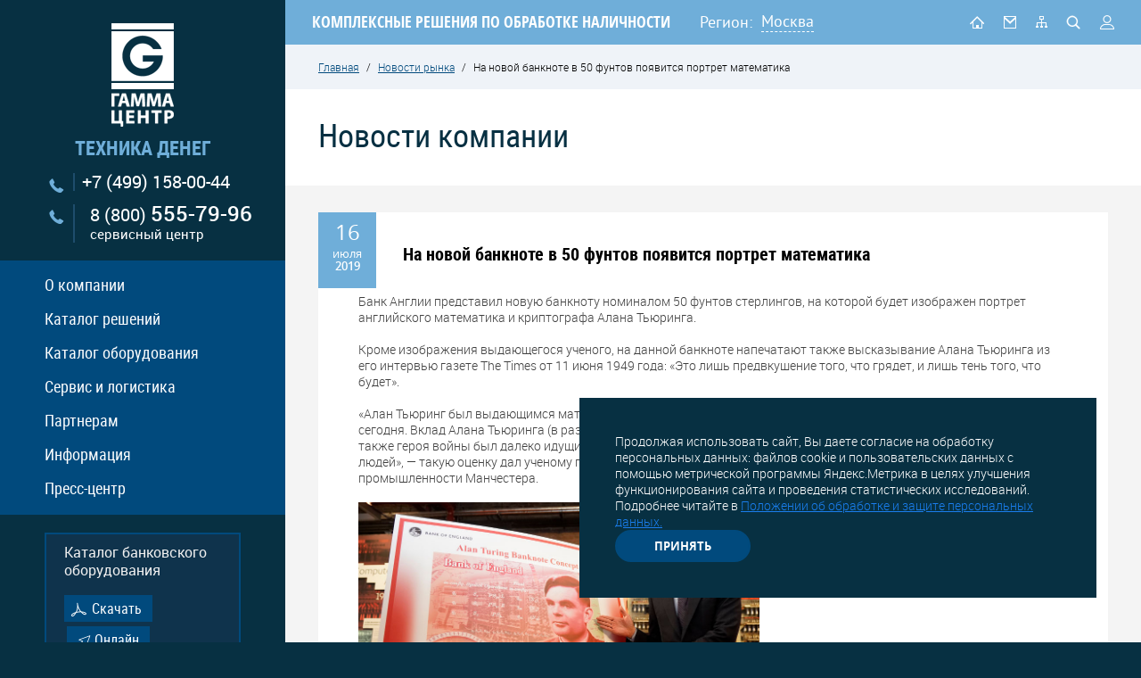

--- FILE ---
content_type: text/html; charset=UTF-8
request_url: https://www.gamma-center.ru/news_940.htm
body_size: 11011
content:

<!DOCTYPE html>
<html lang="ru">
<head>
  <meta charset="UTF-8">
  <title>На новой банкноте в 50 фунтов появится портрет математика. Новости рынка. Гамма-Центр</title>
  <meta http-equiv="Content-Type" content="text/html; charset=utf-8">
  <meta name="description" content="Новости рынка. Гамма-Центр. На новой банкноте в 50 фунтов появится портрет математика.">
  <meta name="keywords" content="На новой банкноте в 50 фунтов появится портрет математика">
  <meta name="area" content="center" />
  <meta name="format-detection" content="telephone=no">
  <meta name="viewport" id="viewport" content="width=device-width, initial-scale=1.0, maximum-scale=1.0">
  <base href="https://www.gamma-center.ru/">
  
		  
  <link rel="shortcut icon" href="/favicon.ico">
  <link rel="stylesheet" href="/css/site.css?1760510834">
  <link rel="alternate" type="application/rss+xml" title="RSS" href="/news.rss" />
  
  <!--<script src="https://api-maps.yandex.ru/2.1/?apikey=c6491f57-828f-40cc-9214-7e34ea885227&amp;lang=ru_RU" type="text/javascript"></script>-->
  
</head>
<body>
  <div class="app-print"></div>
  <div class="wrapper app-dont-print">
    <div class="stats">
  <noindex><!--Rating@Mail.ru COUNTER--><img height=1 width=1 src="//top.list.ru/counter?id=300066"><!--/COUNTER--></noindex>
  <noindex><!--begin of Rambler's Top100 code --><a href="//top100.rambler.ru/top100/" target="_blank"><img src="//counter.rambler.ru/top100.cnt?460780" alt="" width=1 height=1 border=0></a><!--end of Top100 code--></noindex>
  <noindex><!-- SpyLOG f:0211 -->
  <script language="javascript"><!--
  Mu="u4844.20.spylog.com";Md=document;Mnv=navigator;Mp=0;
  Md.cookie="b=b";Mc=0;if(Md.cookie)Mc=1;Mrn=Math.random();
  Mn=(Mnv.appName.substring(0,2)=="Mi")?0:1;Mt=(new Date()).getTimezoneOffset();
  Mz="p="+Mp+"&rn="+Mrn+"&c="+Mc+"&t="+Mt;
  if(self!=top){Mfr=1;}else{Mfr=0;}Msl="1.0";
  //--></script><script language="javascript1.1"><!--
  Mpl="";Msl="1.1";Mj = (Mnv.javaEnabled()?"Y":"N");Mz+='&j='+Mj;
  //--></script><script language="javascript1.2"><!--
  Msl="1.2";Ms=screen;Mpx=(Mn==0)?Ms.colorDepth:Ms.pixelDepth;
  Mz+="&wh="+Ms.width+'x'+Ms.height+"&px="+Mpx;
  //--></script><script language="javascript1.3"><!--
  Msl="1.3";//--></script><script language="javascript"><!--
  My="";My+="<a href='//"+Mu+"/cnt?cid=484420&f=3&p="+Mp+"&rn="+Mrn+"' target='_blank'>";
  My+="<img src='//"+Mu+"/cnt?cid=484420&"+Mz+"&sl="+Msl+"&r="+escape(Md.referrer)+"&fr="+Mfr+"&pg="+escape(window.location.href);
  My+="' border=0 width=1 height=1 alt='SpyLOG'>";
  My+="</a>";Md.write(My);//--></script><noscript>
  <a href="//u4844.20.spylog.com/cnt?cid=484420&f=3&p=0" target="_blank">
  <img src="//u4844.20.spylog.com/cnt?cid=484420&p=0" alt='SpyLOG' border='0' width=1 height=1 >
  </a></noscript>
  <!-- SpyLOG --></noindex>
</div>


<div class="left-block-wrap">
  <div class="block-l">
    <aside>
      <div class="block-logo-phone">
        <div class="logo-wrap">
          <a class="logo" href=""><img src="data/image/photo/_gamma_centre.png" alt=""></a>
                            </div>
        <div class="slogan">техника денег</div>
        <a class="phone" href="tel:+74991580044">+7 (499) 158-00-44</a>
        <a class="phone phone--hotline" href="tel:88005557996">8 (800) <span class="num">555-79-96</span><br><span class="label">сервисный центр</span></a>
      </div>
      <div class="left-menu">
  <nav class="nav-left">
    <ul>
              <li class="js-element">
          <a href="about.htm" title="О компании">О компании</a>
                      <div class="left-submenu-wrapper">
              <div class="left-submenu">
                                  <a class="  first  " href="about-history.htm" title="">
                    <span>История</span>
                  </a>
                                  <a class="  " href="about-ownproduction.htm" title="">
                    <span>Разработки и производство</span>
                  </a>
                                  <a class="  " href="values.htm" title="">
                    <span>Наши ценности</span>
                  </a>
                                  <a class="  " href="contacts.htm" title="">
                    <span>Контакты</span>
                  </a>
                              </div>
            </div>
                  </li>
              <li class="js-element">
          <a href="solutions-uc.htm" title="Каталог решений">Каталог решений</a>
                  </li>
              <li class="js-element">
          <a href="catalogf.htm" title="Каталог оборудования">Каталог оборудования</a>
                      <div class="left-submenu-wrapper">
              <div class="left-submenu">
                                  <a class="  first  " href="/catalogf_117.htm" title="">
                    <span>Детекторы валют DoCash <sup>&reg;</sup></span>
                  </a>
                                  <a class="  " href="/catalogf_41.htm" title="">
                    <span>Счетчики банкнот</span>
                  </a>
                                  <a class="  " href="/catalogf_48.htm" title="">
                    <span>Счетно-сортировальные машины</span>
                  </a>
                                  <a class="  " href="/catalogf_76.htm" title="">
                    <span>Упаковщики банкнот</span>
                  </a>
                                  <a class="  " href="/catalogf_124.htm" title="">
                    <span>Устройства, помогающие кассиру (TAU)</span>
                  </a>
                                  <a class="  " href="/catalogf_46.htm" title="">
                    <span>Монетно-сортировальные машины</span>
                  </a>
                                  <a class="  " href="/catalogf_180.htm" title="">
                    <span>Системы информирования клиентов</span>
                  </a>
                                  <a class="  " href="/catalogf_147.htm" title="">
                    <span>Весы для драгметаллов</span>
                  </a>
                                  <a class="  " href="/catalogf_63.htm" title="">
                    <span>Шредеры</span>
                  </a>
                              </div>
            </div>
                  </li>
              <li class="js-element">
          <a href="service.htm" title="Сервис и логистика">Сервис и логистика</a>
                      <div class="left-submenu-wrapper">
              <div class="left-submenu">
                                  <a class="  first  " href="centers.htm" title="">
                    <span>Связаться с сервисным менеджером</span>
                  </a>
                                  <a class="  " href="centers_form.htm" title="">
                    <span>Отправить сервис-заявку</span>
                  </a>
                                  <a class="  " href="instruction.htm" title="">
                    <span>Инструкции и ПО</span>
                  </a>
                                  <a class="  " href="registration_service.htm" title="">
                    <span>Регистрация</span>
                  </a>
                                  <a class="  " href="trainspecialists.htm" title="">
                    <span>Обучение специалистов</span>
                  </a>
                                  <a class="  " href="sertificaty.htm" title="">
                    <span>Сертификаты</span>
                  </a>
                                  <a class="  " href="logistics.htm" title="">
                    <span>Доставка оборудования</span>
                  </a>
                              </div>
            </div>
                  </li>
              <li class="js-element">
          <a href="_partners_block.htm" title="Партнерам">Партнерам</a>
                      <div class="left-submenu-wrapper">
              <div class="left-submenu">
                                  <a class="  first  " href="tobepartner.htm" title="">
                    <span>Как стать партнером</span>
                  </a>
                                  <a class="  " href="registration_partner.htm" title="">
                    <span>Регистрация партнера</span>
                  </a>
                              </div>
            </div>
                  </li>
              <li class="js-element">
          <a href="info.htm" title="Информация">Информация</a>
                      <div class="left-submenu-wrapper">
              <div class="left-submenu">
                                  <a class="  first  " href="russian-banknotes.htm" title="">
                    <span>Банкноты Банка России</span>
                  </a>
                                  <a class="  " href="helpful-articles.htm" title="">
                    <span>Полезные статьи</span>
                  </a>
                                  <a class="  " href="info-coursesforcashiers.htm" title="">
                    <span>Курсы для кассиров</span>
                  </a>
                                  <a class="  " href="info-regulatoryframeworkdocuments.htm" title="">
                    <span>Нормативная база документов ЦБ</span>
                  </a>
                                  <a class="  " href="interest-about-money.htm" title="">
                    <span>Интересное о деньгах</span>
                  </a>
                                  <a class="  " href="museum-of-banking-equipment.htm" title="">
                    <span>Музей банковского оборудования</span>
                  </a>
                              </div>
            </div>
                  </li>
              <li class="js-element">
          <a href="press.htm" title="Пресс-центр">Пресс-центр</a>
                      <div class="left-submenu-wrapper">
              <div class="left-submenu">
                                  <a class="  first  " href="news_part_1.htm" title="">
                    <span>Новости компании</span>
                  </a>
                                  <a class="  " href="about-us.htm" title="">
                    <span>Пресса о нас</span>
                  </a>
                                  <a class="  " href="news_part_2.htm" title="">
                    <span>Новости рынка</span>
                  </a>
                                  <a class="  " href="articles.htm" title="">
                    <span>Статьи</span>
                  </a>
                              </div>
            </div>
                  </li>
          </ul>
  </nav>
</div>

      <div class="block-links-left">
        <div class="heading">Каталог банковского оборудования </div>
        <a href="data/file/Advertising_booklet_2023.pdf"title="Скачать" class="btn btn--first">Скачать</a>
        <a href="/catalogf.htm" class="btn btn--second" title="Онлайн">Онлайн</a>
      </div>
      <div class="banners_block">
      <a target="_blank" href="/data/files/0725_Gamma_Sale.pdf"><img src="/image/knopka_sale.jpg"></a>
      <a href="/tobepartner.htm" class="btn-how-partners">
        <span>Как стать партнером</span>
      </a>
      </div>
    </aside>
  </div>
</div>


    <div class="right-block-wrap right-block-wrap--work">
      <div class="block-r">
        <header class="header">
          <div class="page">
            <div class="mobile-menu d-hide">
  <img src="/image/ico_menu.png" alt="">
  <div class="left-menu left-menu--mobile">
    <nav class="nav-left">
      <ul>
                  <li class="js-element">
            <a href="about.htm" title="О компании">О компании</a>
                          <div class="left-submenu-wrapper">
                <div class="left-submenu">
                                      <a class="  first  " href="about-history.htm" title="История">
                      <span>История</span>
                    </a>
                                      <a class="  " href="about-ownproduction.htm" title="Разработки и производство">
                      <span>Разработки и производство</span>
                    </a>
                                      <a class="  " href="values.htm" title="Наши ценности">
                      <span>Наши ценности</span>
                    </a>
                                      <a class="  " href="contacts.htm" title="Контакты">
                      <span>Контакты</span>
                    </a>
                                  </div>
              </div>
                      </li>
                  <li class="js-element">
            <a href="solutions-uc.htm" title="Каталог решений">Каталог решений</a>
                      </li>
                  <li class="js-element">
            <a href="catalogf.htm" title="Каталог оборудования">Каталог оборудования</a>
                          <div class="left-submenu-wrapper">
                <div class="left-submenu">
                                      <a class="  first  " href="/catalogf_117.htm" title="Детекторы валют DoCash &amp;reg;">
                      <span>Детекторы валют DoCash <sup>&reg;</sup></span>
                    </a>
                                      <a class="  " href="/catalogf_41.htm" title="Счетчики банкнот">
                      <span>Счетчики банкнот</span>
                    </a>
                                      <a class="  " href="/catalogf_48.htm" title="Счетно-сортировальные машины">
                      <span>Счетно-сортировальные машины</span>
                    </a>
                                      <a class="  " href="/catalogf_76.htm" title="Упаковщики банкнот">
                      <span>Упаковщики банкнот</span>
                    </a>
                                      <a class="  " href="/catalogf_124.htm" title="Устройства, помогающие кассиру (TAU)">
                      <span>Устройства, помогающие кассиру (TAU)</span>
                    </a>
                                      <a class="  " href="/catalogf_46.htm" title="Монетно-сортировальные машины">
                      <span>Монетно-сортировальные машины</span>
                    </a>
                                      <a class="  " href="/catalogf_180.htm" title="Системы информирования клиентов">
                      <span>Системы информирования клиентов</span>
                    </a>
                                      <a class="  " href="/catalogf_147.htm" title="Весы для драгметаллов">
                      <span>Весы для драгметаллов</span>
                    </a>
                                      <a class="  " href="/catalogf_63.htm" title="Шредеры">
                      <span>Шредеры</span>
                    </a>
                                  </div>
              </div>
                      </li>
                  <li class="js-element">
            <a href="service.htm" title="Сервис и логистика">Сервис и логистика</a>
                          <div class="left-submenu-wrapper">
                <div class="left-submenu">
                                      <a class="  first  " href="centers.htm" title="Связаться с сервисным менеджером">
                      <span>Связаться с сервисным менеджером</span>
                    </a>
                                      <a class="  " href="centers_form.htm" title="Отправить сервис-заявку">
                      <span>Отправить сервис-заявку</span>
                    </a>
                                      <a class="  " href="instruction.htm" title="Инструкции и ПО">
                      <span>Инструкции и ПО</span>
                    </a>
                                      <a class="  " href="registration_service.htm" title="Регистрация">
                      <span>Регистрация</span>
                    </a>
                                      <a class="  " href="trainspecialists.htm" title="Обучение специалистов">
                      <span>Обучение специалистов</span>
                    </a>
                                      <a class="  " href="sertificaty.htm" title="Сертификаты">
                      <span>Сертификаты</span>
                    </a>
                                      <a class="  " href="logistics.htm" title="Доставка оборудования">
                      <span>Доставка оборудования</span>
                    </a>
                                  </div>
              </div>
                      </li>
                  <li class="js-element">
            <a href="_partners_block.htm" title="Партнерам">Партнерам</a>
                          <div class="left-submenu-wrapper">
                <div class="left-submenu">
                                      <a class="  first  " href="tobepartner.htm" title="Как стать партнером">
                      <span>Как стать партнером</span>
                    </a>
                                      <a class="  " href="registration_partner.htm" title="Регистрация партнера">
                      <span>Регистрация партнера</span>
                    </a>
                                  </div>
              </div>
                      </li>
                  <li class="js-element">
            <a href="info.htm" title="Информация">Информация</a>
                          <div class="left-submenu-wrapper">
                <div class="left-submenu">
                                      <a class="  first  " href="russian-banknotes.htm" title="Банкноты Банка России">
                      <span>Банкноты Банка России</span>
                    </a>
                                      <a class="  " href="helpful-articles.htm" title="Полезные статьи">
                      <span>Полезные статьи</span>
                    </a>
                                      <a class="  " href="info-coursesforcashiers.htm" title="Курсы для кассиров">
                      <span>Курсы для кассиров</span>
                    </a>
                                      <a class="  " href="info-regulatoryframeworkdocuments.htm" title="Нормативная база документов ЦБ">
                      <span>Нормативная база документов ЦБ</span>
                    </a>
                                      <a class="  " href="interest-about-money.htm" title="Интересное о деньгах">
                      <span>Интересное о деньгах</span>
                    </a>
                                      <a class="  " href="museum-of-banking-equipment.htm" title="Музей банковского оборудования">
                      <span>Музей банковского оборудования</span>
                    </a>
                                  </div>
              </div>
                      </li>
                  <li class="js-element">
            <a href="press.htm" title="Пресс-центр">Пресс-центр</a>
                          <div class="left-submenu-wrapper">
                <div class="left-submenu">
                                      <a class="  first  " href="news_part_1.htm" title="Новости компании">
                      <span>Новости компании</span>
                    </a>
                                      <a class="  " href="about-us.htm" title="Пресса о нас">
                      <span>Пресса о нас</span>
                    </a>
                                      <a class="  " href="news_part_2.htm" title="Новости рынка">
                      <span>Новости рынка</span>
                    </a>
                                      <a class="  " href="articles.htm" title="Статьи">
                      <span>Статьи</span>
                    </a>
                                  </div>
              </div>
                      </li>
              </ul>
    </nav>
  </div>
</div>
<div class="mobile-logo d-hide"><a href="/"><img src="/image/logo_mobail.png" alt=""></a></div>
            <div class="top-description">
              <span>КОМПЛЕКСНЫЕ РЕШЕНИЯ ПО ОБРАБОТКЕ НАЛИЧНОСТИ</span>
            </div>
            <div class="top-region">
  <span class="region">Регион:</span>
  <div class="select-region">
    <div class="select-parent select-reg">
                        <span href="#city" class="ik_select_link js-city">Москва</span>                                                                                                                                                                                                                          
    </div>
  </div>
</div>
<div style="display: none;">
  <div class="popup-dialog" id="city">
    <div class="title h1">Ваш город?</div>
    <div style="margin-bottom: 10px;">Выберите из списка:</div>
      <ul class="city-list">
                  <li value="7760" class=" js-region-select   selected  " >Москва</li>
                  <li value="7761" class=" js-region-select   " >Санкт-Петербург</li>
                  <li value="3014" class=" js-region-select   " >Нижний Новгород</li>
                  <li value="2755" class=" js-region-select   " >Ростов-на-Дону</li>
                  <li value="2902" class=" js-region-select   " >Новосибирск</li>
                  <li value="3121" class=" js-region-select   " >Хабаровск</li>
                  <li value="2818" class=" js-region-select   " >Екатеринбург</li>
                  <li value="3059" class=" js-region-select   " >Казань</li>
                  <li value="3039" class=" js-region-select   " >Уфа</li>
                  <li value="3063" class=" js-region-select   " >Самара</li>
                  <li value="2720" class=" js-region-select   " >Волгоград</li>
                  <li value="7759" class=" js-region-select   " >Севастополь</li>
              </ul>
    <div style="margin: 20px 0 10px;">Или укажите вручную:</div>
    <div class="applecation-form js-region-custom">
      <input type="text" name="city_custom" class="inp-block" />
      <ul class="city-list js-region-custom-result" style="margin-top: 10px;"></ul>
    </div>
  </div>

</div>

            <div class="top-icon">
              <a class="icon icon--n1  " href="/" title="На главную"></a>
              <a class="icon icon--n2  js-ajax-form-popup " href="#" title="Обратная связь" data-submit-url="/mail.htm" data-form-url="/mail.htm"></a>
              <a class="icon icon--n3  " href="/sitemap.htm" title="Карта сайта"></a>
              <a class="icon icon--n4  js-search " href="#search" title="Поиск"></a>
              <a class="icon icon--n5  js-ajax-form-popup  " href="/cabinet_main.htm" title="Личный кабинет" data-submit-url="/login.htm" data-form-url="/login.htm"></a>
            </div>
          </div>
        </header>

        <div class="tablet-phone">
          <div class="tablet-phone-item">
            <a href="tel:+74991580044" class="tpi">
              <span>+7 (499)</span> 158-00-44            </a>
          </div>
          <div class="tablet-phone-item">
            <a href="tel:88005557996" class="tpi">
              <span>8 (800)</span> 555-79-96            </a>
            <a href="#" class="tpi-2">сервисный центр</a>
          </div>
        </div>

        <div class="middle middle--main">
          <div class='breadcrumbs'><a href='' title='Главная'>Главная</a> <span>/</span> <a href='news_part_2.htm' title='Новости рынка'>Новости рынка</a> <span>/</span> На новой банкноте в 50 фунтов появится портрет математика</div>          <div class="content-work">
            <div class="js-content">
                            <div class="h1 title">Новости компании</div>

<div class="news-wrap">
  <div class="news-item-page">
    <div class="news-box-date">
      <span>16</span>
      июля      <strong>2019</strong>
    </div>
    <h1 class="news-item-page-title">
		На новой банкноте в 50 фунтов появится портрет математика	</h1>
	<!-- no del css please -->
    <div class="div-as-p fix_image__inline-news">
      <p><p>Банк Англии представил новую банкноту номиналом 50 фунтов стерлингов, на которой будет изображен портрет английского математика и криптографа Алана Тьюринга.</p>
<p>Кроме изображения выдающегося ученого, на данной банкноте напечатают также высказывание Алана Тьюринга из его интервью газете The Times от 11 июня 1949 года: &laquo;Это лишь предвкушение того, что грядет, и лишь тень того, что будет&raquo;.</p>
<p>&laquo;Алан Тьюринг был выдающимся математиком, чьи труды оказали колоссальное воздействие на то, как мы живем сегодня. Вклад Алана Тьюринга (в развитие страны) как отца вычислительной техники и искусственного интеллекта, а также героя войны был далеко идущим и новаторским. Тьюринг &mdash; гигант, на плечах которого сейчас стоит так много людей&raquo;, &mdash; такую оценку дал ученому глава Банка Англии Марк Карни, когда представлял купюру в Музее науки и промышленности Манчестера.</p>
<p><img src="/data/image/2_News/Alan-Turing-banknote-3.jpg" alt="Банк Англии представил новую купюру номиналом 50 фунтов" width="450" height="307" /></p>
<p>В 2018 году властями Великобритании было принято решение посвятить новую купюру достоинством 50 фунтов стерлингов одному из наиболее выдающихся ученых. Свыше 227 тысяч человек выдвинули на рассмотрение кандидатуры 989 ученых, среди которых оказались физики-теоретики Стивен Хокинг и Поль Адриен Морис Дирак, физик Джеймс Максвелл, биофизик и рентгенолог Розалинд Франклин, палеонтолог Мэри Эннинг и т.д. Победителем стал математик Алан Тьюринг, который прошлой зимой был признан аудиторией ВВС великим британским ученым ХХ века, а также выдающейся личностью прошлого столетия.</p>
<p>Алан Тьюринг написал научную статью &laquo;Вычислительные машины и разум&raquo;, в которой предложил определение искусственного интеллекта, названное тестом Тьюринга. Данное определение гласит, что искусственным интеллектом может считаться компьютерная программа, при общении с которой у человека появляется устойчивое впечатление, что он беседует с другим человеком, а не с компьютером.</p>
<p><em>Источник: ТАСС.</em></p></p>
    </div>
  </div>

  <div class="page-nav-section">
    <div class="page-nav-section-item js-button-back">
      <a href="#" class="btn">вернуться назад</a>
    </div>
    <div class="page-nav-section-item">
      <div class="np-btn">
        <div class="np-prev js-np-prev"></div>
        <div class="np-next js-np-next"></div>
      </div>
    </div>
  </div>

      <div class="swiper-container swiper-container--news">
      <div class="swiper-wrapper">
                  <div class="swiper-slide">
            <div class="news-item">
              <div class="line-1">
                <div class="date"><div class="num">24</div> июля <div class="year">2019</div></div>
                <div class="name-news"><a href="news_921.htm" title="Прогноз Центробанка по прибыли банковского сектора на 2019 год ">Прогноз Центробанка по прибыли банковского сектора на 2019 год </a></div>
              </div>
              <div class="line-2">
                <div class="anounce"><p>В ЦБ прогнозируют, что прибыль банковского сектора по итогам 2019 года будет выше, чем в 2018.</p></div>
              </div>
            </div>
          </div>
                  <div class="swiper-slide">
            <div class="news-item">
              <div class="line-1">
                <div class="date"><div class="num">12</div> июля <div class="year">2019</div></div>
                <div class="name-news"><a href="news_939.htm" title="Спрос граждан РФ на наличную валюту снизился">Спрос граждан РФ на наличную валюту снизился</a></div>
              </div>
              <div class="line-2">
                <div class="anounce"><p>ЦБ сообщает, что спрос граждан РФ на наличную валюту снизился в мае на 40%.</p></div>
              </div>
            </div>
          </div>
              </div>
    </div>
  </div>

            </div>
          </div>
        </div> <!--/middle -->
      </div>
    </div>

    <div class="fixed"></div>
  </div> <!--/wrapper-->

  <div class="app-dont-print">
      <div class="cookies" id="cookies">
    <p>Продолжая использовать сайт, Вы даете согласие на обработку персональных данных: файлов cookie и пользовательских данных с помощью метрической программы Яндекс.Метрика в целях улучшения функционирования сайта и проведения статистических исследований. Подробнее читайте в <a href="/documents/1025_Polozhenie_ob_obrabotke_pesonal_ny_h_danny_h_kontragentov_GR_1760449526.pdf">Положении об обработке и защите персональных данных.</a>
    </p>
    <div class="cookies__buttons">
      <a href="" class="btn btn-reverse" id="accept-cookies">Принять</a>

    </div>
  </div>
  <script>
    window.onload = function() {
      if (!sessionStorage.getItem('cookieAccepted')) {
        $("#cookies").addClass("active");
      }
      document.getElementById('accept-cookies').onclick = function(e) {
        e.preventDefault();
        sessionStorage.setItem('cookieAccepted', 'true');
        $("#cookies").removeClass("active");
        document.getElementById('cookies').style.display = 'none';
      };


    };
  </script>
  <footer class="footer">
    <!--<div class="page">-->
    <nav class="footer-nav">
  <div class="bf1">
          <div class="block-foot-nav  first  ">
                                          <a  href="about.htm"  class="heading-nav">О компании</a>
                                        <ul>            <li>
                              <a href="about-history.htm" title="История">История</a>
                          </li>
                                                    <li>
                              <a href="about-ownproduction.htm" title="Разработки и производство">Разработки и производство</a>
                          </li>
                                                    <li>
                              <a href="values.htm" title="Наши ценности">Наши ценности</a>
                          </li>
                                                    <li>
                              <a href="contacts.htm" title="Контакты">Контакты</a>
                          </li>
                                        </ul>            <a  href="solutions-uc.htm"  class="heading-nav">Каталог решений</a>
                                                    <a  href="catalogf.htm"  class="heading-nav">Каталог оборудования</a>
                                        <ul>            <li>
                              <a href="catalogf_41.htm" title="Счетно-денежные машины">Счетно-денежные машины</a>
                          </li>
                                                    <li>
                              <a href="catalogf_46.htm" title="Монетно-сортировальные машины (Счетчики, сортировщики, упаковщики монет)">Монетно-сортировальные машины (Счетчики, сортировщики, упаковщики монет)</a>
                          </li>
                                                    <li>
                              <a href="catalogf_48.htm" title="Счетно-сортировальные машины">Счетно-сортировальные машины</a>
                          </li>
                                                    <li>
                              <a href="catalogf_63.htm" title="Шредеры">Шредеры</a>
                          </li>
                                                    <li>
                              <a href="catalogf_76.htm" title="Упаковщики банкнот">Упаковщики банкнот</a>
                          </li>
                                                    <li>
                              <a href="catalogf_117.htm" title="Детекторы валют DoCash &amp;reg;">Детекторы валют DoCash <sup>&reg;</sup></a>
                          </li>
                                                    <li>
                              <a href="catalogf_124.htm" title="Устройства, помогающие кассиру (TAU)">Устройства, помогающие кассиру (TAU)</a>
                          </li>
                                                    <li>
                              <a href="catalogf_147.htm" title="Весы для драгметаллов">Весы для драгметаллов</a>
                          </li>
                                                    <li>
                              <a href="catalogf_180.htm" title="Системы информирования клиентов">Системы информирования клиентов</a>
                          </li>
                          </ul>      </div>
          <div class="block-foot-nav  ">
                                          <a  href="service.htm"  class="heading-nav">Сервис и логистика</a>
                                        <ul>            <li>
                              <a href="centers.htm" title="Связаться с сервисным менеджером">Связаться с сервисным менеджером</a>
                          </li>
                                                    <li>
                              <a href="centers_form.htm" title="Отправить сервис-заявку">Отправить сервис-заявку</a>
                          </li>
                                                    <li>
                              <a href="instruction.htm" title="Инструкции и ПО">Инструкции и ПО</a>
                          </li>
                                                    <li>
                              <a href="#" class="js-ajax-form-popup" title="Регистрация" data-submit-url="registration_service.htm" data-form-url="registration_service.htm">Регистрация</a>
                          </li>
                                                    <li>
                              <a href="trainspecialists.htm" title="Обучение специалистов">Обучение специалистов</a>
                          </li>
                                                    <li>
                              <a href="sertificaty.htm" title="Сертификаты">Сертификаты</a>
                          </li>
                                                    <li>
                              <a href="logistics.htm" title="Доставка оборудования">Доставка оборудования</a>
                          </li>
                                                    <li>
                              <a href="centers.htm" title="Список сервис-партнеров">Список сервис-партнеров</a>
                          </li>
                                                    <li>
                              <a href="tobespartner.htm" title="Как стать сервис-партнером">Как стать сервис-партнером</a>
                          </li>
                          </ul>      </div>
          <div class="block-foot-nav  ">
                                          <a  href="_partners_block.htm"  class="heading-nav">Партнерам</a>
                                        <ul>            <li>
                              <a href="tobepartner.htm" title="Как стать партнером">Как стать партнером</a>
                          </li>
                                                    <li>
                              <a href="#" class="js-ajax-form-popup" title="Регистрация партнера" data-submit-url="registration_partner.htm" data-form-url="registration_partner.htm">Регистрация партнера</a>
                          </li>
                          </ul>      </div>
          <div class="block-foot-nav  ">
                                          <a  href="info.htm"  class="heading-nav">Информация</a>
                                        <ul>            <li>
                              <a href="russian-banknotes.htm" title="Банкноты Банка России">Банкноты Банка России</a>
                          </li>
                                                    <li>
                              <a href="helpful-articles.htm" title="Полезные статьи">Полезные статьи</a>
                          </li>
                                                    <li>
                              <a href="info-coursesforcashiers.htm" title="Курсы для кассиров">Курсы для кассиров</a>
                          </li>
                                                    <li>
                              <a href="info-regulatoryframeworkdocuments.htm" title="Нормативная база документов ЦБ">Нормативная база документов ЦБ</a>
                          </li>
                                                    <li>
                              <a href="interest-about-money.htm" title="Интересное о деньгах">Интересное о деньгах</a>
                          </li>
                                                    <li>
                              <a href="museum-of-banking-equipment.htm" title="Музей банковского оборудования">Музей банковского оборудования</a>
                          </li>
                                        </ul>            <a  href="press.htm"  class="heading-nav">Пресс-центр</a>
                                        <ul>            <li>
                              <a href="news_part_1.htm" title="Новости компании">Новости компании</a>
                          </li>
                                                    <li>
                              <a href="about-us.htm" title="Пресса о нас">Пресса о нас</a>
                          </li>
                                                    <li>
                              <a href="news_part_2.htm" title="Новости рынка">Новости рынка</a>
                          </li>
                                                    <li>
                              <a href="articles.htm" title="Статьи">Статьи</a>
                          </li>
                                        </ul>            <a  class="heading-nav">Обратная связь</a>
                                        <ul>            <li>
                              <a href="contacts.htm" title="Контакты">Контакты</a>
                          </li>
                          </ul>      </div>
      </div>
</nav>

    <div class="footer-content">
      <div class="bf2">
        <div class="block-group">
          <div class="block block-coll-8_1280 first mw100">
                        <div class="group-btn-footer" style="margin-top: 0;">
              <a href="/sitemap.htm" class="btn" title="Карта сайта">Карта сайта</a>
              <a href="#" class="btn js-ajax-form-popup" title="Отправить письмо" data-submit-url="/mail.htm" data-form-url="/mail.htm">Отправить письмо</a>
              <div class="wrap_politic_company">
                <p> (<a href="/documents/1025_Polozhenie_ob_obrabotke_pesonal_ny_h_danny_h_kontragentov_GR_1760449526.pdf">Положение об обработке и защите персональных данных</a>). </p>
              </div>
            </div>
            <div class="copyright-company">© 2026, ГК «Гамма-Центр» — поставщик комплексных решений по оснащению банков, предприятий розничной торговли и других организаций оборудованием для обработки денежной наличности и хранения ценностей.</div>
            <div class="copyright-dev"><noindex><a href="http://www.interlabs.ru/">Разработка сайта</a> - <a href="http://www.interlabs.ru">InterLabs</a>.</noindex></div>
          </div>
          <div class="block block-coll-8_1280 mw100 ml0">
            <div class="block-cont block-cont--office">
              <span>Центральный офис:</span><br>
              127549, г. Москва, ул. Пришвина, д. 8. (<a href="contacts.htm">схема проезда</a>)<br>
              <span class="padd-cont">Тел.: +7 (499) 158-00-44, <br>
                                <span class="email">E-mail: <a href="mailto:director@gamma-center.ru">director@gamma-center.ru</a></span></span>
            </div>
            <div class="block-cont block-cont--service">
              <span>Сервисный центр:</span><br />
127549, г. Москва, ул. Пришвина, д. 8<br />
<!--127411, Москва, Дмитровское шоссе, д. 157, стр. 12/9, торгово-офисный центр «Гефест»--><br />
<span class="padd-cont">Тел.: +7 (495) 663-31-15<br />
<strong>Факс:</strong> +7 (495) 663-33-07</span><br />
<span class="padd-cont"><strong>E-mail:</strong> <a style="" href="mailto:service@gamma-center.ru">service@gamma-center.ru</a><br />
Skype: <a href="skype:SupportGamma">SupportGamma</a></span><br />
</div><div class="contacts-sklad"><span>Склад:</span><br />
Московская обл., Дмитровский р-он, г/п Икша, в районе дер. Кузяево. Логистический комплекс Белый Раст Логистика, Блок Б4 (<a style="color: #94b0d8;" href="logistics.htm">схема проезда</a>)<br />
<!--127411, Москва, Дмитровское шоссе, 157, стр. 12/9, торгово-офисный центр «Гефест»--><br />
<span class="padd-cont">Тел.: +7 (495) 663-31-25</span>            </div>
          </div>
        </div>
      </div>
    </div>
    <!--</div>-->
  </footer>

  <div style="display: none;">
  <div id="search">
    <form action="/search.htm" method="post">
      <input type="text" placeholder="Поиск..." name="search" />
      <span></span>
      <button>go</button>
    </form>
  </div>
</div>


  <script>
    window.stylizeSelect = function() {};
  </script>
  <script>
    var require = {
      baseUrl: '/js-dev/lib',
      waitSeconds: 0,
      urlArgs: "bust=1579606356"
    };
  </script>
  <script src="/js/require-jquery.js"></script>
  <script>
    require(['../app/site'], function() {
      require(['site/common', 'site/registration', 'site/slider', 'site/example', 'site/dev', 'site/old-scripts', 'site/news', 'site/gmap', 'site/ajax-form'], function() {});
    });
  </script>

  <script>
    $(function() {
      if (window.location.pathname == '/virtual-tour.htm') {
        embedpano({
          swf: "/tour/tour.swf",
          xml: "/tour/tour.xml",
          target: "pano",
          html5: "auto",
          passQueryParameters: true,
          wmode: 'transparent'
        });
      }
    });
  </script>

  <div style='z-index:99;position:absolute;visibility:hidden;'>
</div>    <!-- Yandex.Metrika counter -->
  <script type="text/javascript">
    (function(d, w, c) {
      (w[c] = w[c] || []).push(function() {
        try {
          w.yaCounter7735603 = new Ya.Metrika({
            id: 7735603,
            webvisor: true,
            clickmap: true,
            trackLinks: true,
            accurateTrackBounce: true
          });
        } catch (e) {}
      });
      var n = d.getElementsByTagName("script")[0],
        s = d.createElement("script"),
        f = function() {
          n.parentNode.insertBefore(s, n);
        };
      s.type = "text/javascript";
      s.async = true;
      s.src = (d.location.protocol == "https:" ? "https:" : "http:") + "//mc.yandex.ru/metrika/watch.js";
      if (w.opera == "[object Opera]") {
        d.addEventListener("DOMContentLoaded", f, false);
      } else {
        f();
      }
    })(document, window, "yandex_metrika_callbacks");
  </script><noscript>
    <div><img src="//mc.yandex.ru/watch/7735603" style="position:absolute; left:-9999px;" alt="" /></div>
  </noscript><!-- /Yandex.Metrika counter -->    <div class="stats">
    <noindex>
        <!-- HotLog -->
        <script language="javascript">
        hotlog_js="1.0";
        hotlog_r=""+Math.random()+"&s=105478&im=2&r="+escape(document.referrer)+"&pg="+
        escape(window.location.href);
        document.cookie="hotlog=1; path=/"; hotlog_r+="&c="+(document.cookie?"Y":"N");
        </script><script language="javascript1.1">
        hotlog_js="1.1";hotlog_r+="&j="+(navigator.javaEnabled()?"Y":"N")</script>
        <script language="javascript1.2">
        hotlog_js="1.2";
        hotlog_r+="&wh="+screen.width+'x'+screen.height+"&px="+
        (((navigator.appName.substring(0,3)=="Mic"))?
        screen.colorDepth:screen.pixelDepth)</script>
        <script language="javascript1.3">hotlog_js="1.3"</script>
        <script language="javascript">hotlog_r+="&js="+hotlog_js;
        document.write("<a href='//click.hotlog.ru/?105478' target='_blank'><img "+
        " src='//hit5.hotlog.ru/cgi-bin/hotlog/count?"+
        hotlog_r+"&' border=0 width=88 height=31 alt=HotLog></a>")</script>
        <noscript><a href=//click.hotlog.ru/?105478 target=_blank><img
        src="//hit5.hotlog.ru/cgi-bin/hotlog/count?s=105478&im=2" border=0
        width="88" height="31" alt="HotLog"></a></noscript>
        <!-- /HotLog -->
    </noindex>

    <noindex>
        <!--Rating@Mail.ru LOGO--><a target=_top
        href="//top.mail.ru/jump?from=300066"><img
        src="//top.list.ru/counter?id=300066;t=57;l=1"
        border=0 height=31 width=88
        alt="Рейтинг@Mail.ru"></a><!--/LOGO-->
    </noindex>

    <noindex>
        <!--begin of Top100 logo-->
        <a href="//top100.rambler.ru/top100/" target="_blank">
        <img src="//top100-images.rambler.ru/top100/banner-88x31-rambler-blue.gif" alt="Rambler's Top100" width=88 height=31 border=0></a>
        <!--end of Top100 logo -->
    </noindex>

    <!-- Yandex.Metrika counter -->
    <div style="display:none;"><script type="text/javascript">
    (function(w, c) {
        (w[c] = w[c] || []).push(function() {
            try {
                w.yaCounter7736800 = new Ya.Metrika({id:7736800, enableAll: true});
            }
            catch(e) { }
        });
    })(window, 'yandex_metrika_callbacks');
    </script></div>
    <script src="//mc.yandex.ru/metrika/watch_visor.js" type="text/javascript" defer="defer"></script>
    <noscript><div><img src="//mc.yandex.ru/watch/7736800" style="position:absolute; left:-9999px;" alt="" /></div></noscript>
    <!-- /Yandex.Metrika counter -->



    	</div>
  </div>
</body>
</html>



--- FILE ---
content_type: application/javascript
request_url: https://www.gamma-center.ru/js-dev/app/site/example.js?bust=1579606356
body_size: 817
content:
define([
  'jquery',
  'jquery/colorbox',
  'jquery/iosslider',
  'jquery/ikSelect'
], function($) {
  
  "use strict";

  var ikParms = {
    syntax: '<div class="ik_select_link"><div class="ik_select_link_text"></div></div><div class="ik_select_block"><div class="ik_select_list"></div></div>',
    autoWidth: true,
    ddFullWidth: true,
    ddMaxHeight: 250
  };

  $(function() {
    galleryExample('#app-gallery');
    sliderExample();
    stylizeSelect(".app-select", ikParms, ".app-select-parent .ik_select_link");
  });

  // Пример настройки галереи.
  function galleryExample(selector) {
    var $links = $(selector).find('a[rel=gallery]');

    if ($links.length) {
      $links.colorbox({ rel: 'gallery' });
    }
  }

  // Пример настройки слайдера.
  function sliderExample() {
    var $slider = $('.app-slider-container');

    if ($slider.length) {

      $slider.iosSlider({
        infiniteSlider: true,
        autoSlide:      true,
        autoSlideTimer: 2000,
        navPrevSelector:  $('.app-slider-prev'),
        navNextSelector:  $('.app-slider-next'),
        navSlideSelector: $('.app-slider-selector .app-slider-selector-button'),
        onSlideChange: contentChange
      });
    }

    // Функция подмены активного индикатора слайдера.
    function contentChange(args) {
      var $buttons = $(args.sliderObject).parent().find('.app-slider-selector .app-slider-selector-button');
      $buttons.removeClass('selected');
      var $next = $buttons.eq((args.currentSlideNumber - 1));
      $next.addClass('selected');
    }
  }
  
  //Стилизация select
  function stylizeSelect(selector, style, parentSelector) {
    var $item = $(selector);
    if ($item.length) {
        $item.ikSelect(style);
    }
    $(parentSelector).append('<div class="ik-arrow"></div>');
  }

});


--- FILE ---
content_type: application/javascript
request_url: https://www.gamma-center.ru/js-dev/app/site/gmap.js?bust=1579606356
body_size: 1634
content:
// JavaScript-код для страницы с картой.
//
define([
  'jquery',
  'gmaps'
], function ($, gmaps) {

  "use strict";

  $(function() {
    showMap(".js-map");
  });

  //Показ карты с одной выбранной станцией
  function showMap(selector) {
    var $map;
    var $centerMap;
    var $bounds;
    var $contentPoint;
    var $gm1 = $(selector).data('gm1') || 0; // Координата 1 берется из атрибута data-gm1 селектора selector
    var $gm2 = $(selector).data('gm2') || 0; // Координата 2 берется из атрибута data-gm2 селектора selector
    var $zoom = $(selector).data('zoom') || 10;
    var $gmTitle = $(selector).data('title') || '';
    var pointsCount = 0;

    //Опции для карты
    $centerMap = new gmaps.LatLng($gm1, $gm2);
    var $myOptions = {
        zoom: $zoom,
        center: $centerMap,
        streetViewControl: false,
        overviewMapControl: false,
        scaleControl: false,
        mapTypeId: google.maps.MapTypeId.ROADMAP,
        zoomControl: true,
        styles: [{"featureType": "administrative", "elementType": "labels.text.fill", "stylers": [{"color": "#444444"} ] }, {"featureType": "landscape", "elementType": "all", "stylers": [{"color": "#f2f2f2"} ] }, {"featureType": "poi", "elementType": "all", "stylers": [{"visibility": "off"} ] }, {"featureType": "road", "elementType": "all", "stylers": [{"saturation": -100 }, {"lightness": 45 } ] }, {"featureType": "road.highway", "elementType": "all", "stylers": [{"visibility": "simplified"} ] }, {"featureType": "road.arterial", "elementType": "labels.icon", "stylers": [{"visibility": "off"} ] }, {"featureType": "transit", "elementType": "all", "stylers": [{"visibility": "off"} ] }, {"featureType": "water", "elementType": "all", "stylers": [{"color": "#46bcec"}, {"visibility": "on"} ] } ],
        zoomControlOptions: {
            style: gmaps.ZoomControlStyle.LARGE,
            position: gmaps.ControlPosition.LEFT_TOP
        },
        panControl: false,
        disableDefaultUI: true,
        scrollwheel: false
    };

    //Создаём карту и ставим точку
    $map = new gmaps.Map(document.getElementById("mapsGoogle"), $myOptions);
    $bounds = new gmaps.LatLngBounds();

    //Маркер
    var $imageMarker = new gmaps.MarkerImage('/image/map-marker.png',
          new google.maps.Size(43, 64),
          new google.maps.Point(0,0),
          new google.maps.Point(28, 60));
    var $mapInfoWindow = new gmaps.InfoWindow({content: $gmTitle});
    if ($gm1 && $gm2) {
      ++pointsCount;
      var $point = new gmaps.LatLng($gm1, $gm2);
      var $marker = new gmaps.Marker({
                   map: $map,
                   position: $point,
                   icon: $imageMarker
      });
      $bounds.extend($point);

      // Инфоокно при клике
      gmaps.event.addListener($marker, 'click', function() {
          $mapInfoWindow.setContent($gmTitle);
          $mapInfoWindow.open($map, this);
      });
    }

    //получить список точек по url
    var pointsUrl = $('#mapsGoogle').data('points-url') || false;
    if (pointsUrl !== false) {
      $.get(pointsUrl, function(res) {
        for (var q in res) {
          ++pointsCount;
          var info = res[q];
          var $point = new gmaps.LatLng(info.coords.lat, info.coords.lng);
          var $marker = new gmaps.Marker({
            map: $map,
            position: $point,
            icon: $imageMarker
          });
          $bounds.extend($point);

          (function() {
            var name = info.name;
            // Инфоокно при клике
            gmaps.event.addListener($marker, 'click', function() {
              $mapInfoWindow.setContent(name);
              $mapInfoWindow.open($map, this);
            });
          })();
        }

        /*
        if (pointsCount > 1) {
          $map.fitBounds($bounds);
        }
        */
      });
    }
  }

  //Функция добавления точки (centerX, centerY) на карту mapId с расширением границ boundsId
  function addMarker(mapId, centerX, centerY, boundsId, contentPoint, imageMarker) {
    var $point = new gmaps.LatLng(centerX, centerY);
    var $marker = new gmaps.Marker({
                       position: $point,
                       icon: imageMarker
    });
    var $mapInfoWindow = new gmaps.InfoWindow({content: ""});
    gmaps.event.addListener($marker, 'click', function() {
        $mapInfoWindow.setContent(contentPoint);
        $mapInfoWindow.open(mapId, this);
    });
    if (boundsId) boundsId.extend($point);
    return $marker;
  }

});
